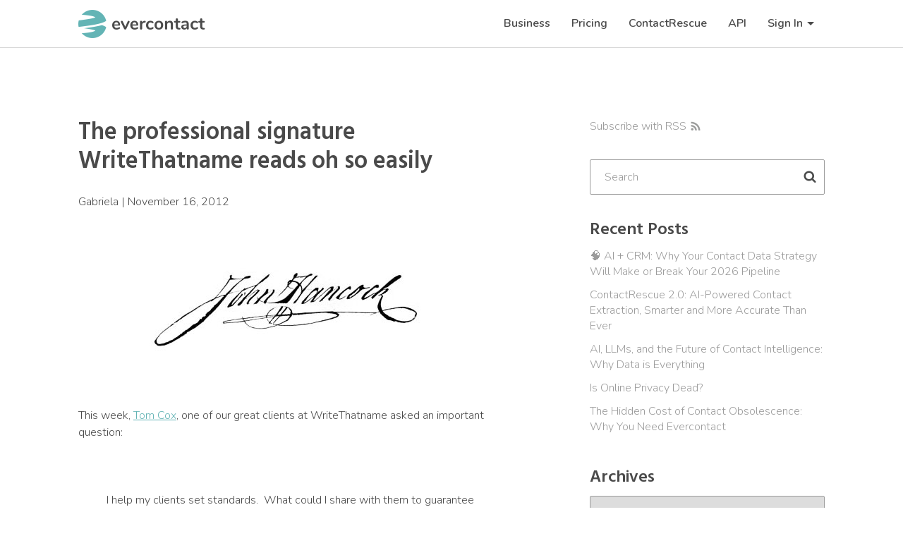

--- FILE ---
content_type: text/html; charset=UTF-8
request_url: https://blog.evercontact.com/how-to-write-a-perfect-professional-signature/
body_size: 12076
content:
<!doctype html>
<html lang="en">

<head>
  <meta charset="utf-8">
  <meta name="viewport" content="width=device-width, initial-scale=1.0">
  <title>
    Blog | evercontact  </title>
  <link rel="stylesheet" href="https://fonts.googleapis.com/css?family=Hind:500,600|Nunito:300,400,600,700">
  <link rel="stylesheet" href="https://blog.evercontact.com/wp-content/themes/evercontact-blog/style.css?696af919dffc0">
  <link rel="shortcut icon" href="https://blog.evercontact.com/wp-content/themes/evercontact-blog/favicon.png">
  <meta name='robots' content='index, follow, max-image-preview:large, max-snippet:-1, max-video-preview:-1' />

	<!-- This site is optimized with the Yoast SEO plugin v26.7 - https://yoast.com/wordpress/plugins/seo/ -->
	<link rel="canonical" href="https://blog.evercontact.com/how-to-write-a-perfect-professional-signature/" />
	<meta property="og:locale" content="en_US" />
	<meta property="og:type" content="article" />
	<meta property="og:title" content="The professional signature WriteThatname reads oh so easily - Blog | evercontact" />
	<meta property="og:description" content="&nbsp; &nbsp; This week, Tom Cox, one of our great clients at WriteThatname asked an important question: &nbsp; I help my clients set standards.  What could I share with them to guarantee that their staff all had signature blocks that your software would definitely always correctly read? I know your software tries to read everything [&hellip;]" />
	<meta property="og:url" content="https://blog.evercontact.com/how-to-write-a-perfect-professional-signature/" />
	<meta property="og:site_name" content="Blog | evercontact" />
	<meta property="article:published_time" content="2012-11-16T13:40:10+00:00" />
	<meta name="author" content="Gabriela" />
	<meta name="twitter:card" content="summary_large_image" />
	<meta name="twitter:label1" content="Written by" />
	<meta name="twitter:data1" content="Gabriela" />
	<meta name="twitter:label2" content="Est. reading time" />
	<meta name="twitter:data2" content="3 minutes" />
	<script type="application/ld+json" class="yoast-schema-graph">{"@context":"https://schema.org","@graph":[{"@type":"Article","@id":"https://blog.evercontact.com/how-to-write-a-perfect-professional-signature/#article","isPartOf":{"@id":"https://blog.evercontact.com/how-to-write-a-perfect-professional-signature/"},"author":{"name":"Gabriela","@id":"https://blog.evercontact.com/#/schema/person/7864d0593e772ca404549fe56a02aa7a"},"headline":"The professional signature WriteThatname reads oh so easily","datePublished":"2012-11-16T13:40:10+00:00","mainEntityOfPage":{"@id":"https://blog.evercontact.com/how-to-write-a-perfect-professional-signature/"},"wordCount":700,"image":{"@id":"https://blog.evercontact.com/how-to-write-a-perfect-professional-signature/#primaryimage"},"thumbnailUrl":"","keywords":["address book","email","How-to","kwaga","signature","writethatname"],"articleSection":["Contact Management","Evercontact tips n' more"],"inLanguage":"en-US"},{"@type":"WebPage","@id":"https://blog.evercontact.com/how-to-write-a-perfect-professional-signature/","url":"https://blog.evercontact.com/how-to-write-a-perfect-professional-signature/","name":"The professional signature WriteThatname reads oh so easily - Blog | evercontact","isPartOf":{"@id":"https://blog.evercontact.com/#website"},"primaryImageOfPage":{"@id":"https://blog.evercontact.com/how-to-write-a-perfect-professional-signature/#primaryimage"},"image":{"@id":"https://blog.evercontact.com/how-to-write-a-perfect-professional-signature/#primaryimage"},"thumbnailUrl":"","datePublished":"2012-11-16T13:40:10+00:00","author":{"@id":"https://blog.evercontact.com/#/schema/person/7864d0593e772ca404549fe56a02aa7a"},"breadcrumb":{"@id":"https://blog.evercontact.com/how-to-write-a-perfect-professional-signature/#breadcrumb"},"inLanguage":"en-US","potentialAction":[{"@type":"ReadAction","target":["https://blog.evercontact.com/how-to-write-a-perfect-professional-signature/"]}]},{"@type":"ImageObject","inLanguage":"en-US","@id":"https://blog.evercontact.com/how-to-write-a-perfect-professional-signature/#primaryimage","url":"","contentUrl":""},{"@type":"BreadcrumbList","@id":"https://blog.evercontact.com/how-to-write-a-perfect-professional-signature/#breadcrumb","itemListElement":[{"@type":"ListItem","position":1,"name":"Home","item":"https://blog.evercontact.com/"},{"@type":"ListItem","position":2,"name":"The professional signature WriteThatname reads oh so easily"}]},{"@type":"WebSite","@id":"https://blog.evercontact.com/#website","url":"https://blog.evercontact.com/","name":"Blog | evercontact","description":"Evercontact scans your emails for the latest info and automatically keeps you up-to-date.","potentialAction":[{"@type":"SearchAction","target":{"@type":"EntryPoint","urlTemplate":"https://blog.evercontact.com/?s={search_term_string}"},"query-input":{"@type":"PropertyValueSpecification","valueRequired":true,"valueName":"search_term_string"}}],"inLanguage":"en-US"},{"@type":"Person","@id":"https://blog.evercontact.com/#/schema/person/7864d0593e772ca404549fe56a02aa7a","name":"Gabriela","image":{"@type":"ImageObject","inLanguage":"en-US","@id":"https://blog.evercontact.com/#/schema/person/image/","url":"https://secure.gravatar.com/avatar/9fe1c2cfeb46c85be89d3c86b7dc0f3fe93f59fd567a823591260256905c76f3?s=96&d=mm&r=g","contentUrl":"https://secure.gravatar.com/avatar/9fe1c2cfeb46c85be89d3c86b7dc0f3fe93f59fd567a823591260256905c76f3?s=96&d=mm&r=g","caption":"Gabriela"},"url":"https://blog.evercontact.com/author/gabriela/"}]}</script>
	<!-- / Yoast SEO plugin. -->


<link rel='dns-prefetch' href='//ajax.googleapis.com' />
<link rel='dns-prefetch' href='//checkout.stripe.com' />
<link rel='dns-prefetch' href='//s3.amazonaws.com' />
<link rel='dns-prefetch' href='//www.evercontact.com' />
<link rel='dns-prefetch' href='//evercontact.com' />
<link rel="alternate" type="application/rss+xml" title="Blog | evercontact &raquo; The professional signature WriteThatname reads oh so easily Comments Feed" href="https://blog.evercontact.com/how-to-write-a-perfect-professional-signature/feed/" />
<link rel="alternate" title="oEmbed (JSON)" type="application/json+oembed" href="https://blog.evercontact.com/wp-json/oembed/1.0/embed?url=https%3A%2F%2Fblog.evercontact.com%2Fhow-to-write-a-perfect-professional-signature%2F" />
<link rel="alternate" title="oEmbed (XML)" type="text/xml+oembed" href="https://blog.evercontact.com/wp-json/oembed/1.0/embed?url=https%3A%2F%2Fblog.evercontact.com%2Fhow-to-write-a-perfect-professional-signature%2F&#038;format=xml" />
<style id='wp-img-auto-sizes-contain-inline-css' type='text/css'>
img:is([sizes=auto i],[sizes^="auto," i]){contain-intrinsic-size:3000px 1500px}
/*# sourceURL=wp-img-auto-sizes-contain-inline-css */
</style>
<style id='wp-emoji-styles-inline-css' type='text/css'>

	img.wp-smiley, img.emoji {
		display: inline !important;
		border: none !important;
		box-shadow: none !important;
		height: 1em !important;
		width: 1em !important;
		margin: 0 0.07em !important;
		vertical-align: -0.1em !important;
		background: none !important;
		padding: 0 !important;
	}
/*# sourceURL=wp-emoji-styles-inline-css */
</style>
<style id='wp-block-library-inline-css' type='text/css'>
:root{--wp-block-synced-color:#7a00df;--wp-block-synced-color--rgb:122,0,223;--wp-bound-block-color:var(--wp-block-synced-color);--wp-editor-canvas-background:#ddd;--wp-admin-theme-color:#007cba;--wp-admin-theme-color--rgb:0,124,186;--wp-admin-theme-color-darker-10:#006ba1;--wp-admin-theme-color-darker-10--rgb:0,107,160.5;--wp-admin-theme-color-darker-20:#005a87;--wp-admin-theme-color-darker-20--rgb:0,90,135;--wp-admin-border-width-focus:2px}@media (min-resolution:192dpi){:root{--wp-admin-border-width-focus:1.5px}}.wp-element-button{cursor:pointer}:root .has-very-light-gray-background-color{background-color:#eee}:root .has-very-dark-gray-background-color{background-color:#313131}:root .has-very-light-gray-color{color:#eee}:root .has-very-dark-gray-color{color:#313131}:root .has-vivid-green-cyan-to-vivid-cyan-blue-gradient-background{background:linear-gradient(135deg,#00d084,#0693e3)}:root .has-purple-crush-gradient-background{background:linear-gradient(135deg,#34e2e4,#4721fb 50%,#ab1dfe)}:root .has-hazy-dawn-gradient-background{background:linear-gradient(135deg,#faaca8,#dad0ec)}:root .has-subdued-olive-gradient-background{background:linear-gradient(135deg,#fafae1,#67a671)}:root .has-atomic-cream-gradient-background{background:linear-gradient(135deg,#fdd79a,#004a59)}:root .has-nightshade-gradient-background{background:linear-gradient(135deg,#330968,#31cdcf)}:root .has-midnight-gradient-background{background:linear-gradient(135deg,#020381,#2874fc)}:root{--wp--preset--font-size--normal:16px;--wp--preset--font-size--huge:42px}.has-regular-font-size{font-size:1em}.has-larger-font-size{font-size:2.625em}.has-normal-font-size{font-size:var(--wp--preset--font-size--normal)}.has-huge-font-size{font-size:var(--wp--preset--font-size--huge)}.has-text-align-center{text-align:center}.has-text-align-left{text-align:left}.has-text-align-right{text-align:right}.has-fit-text{white-space:nowrap!important}#end-resizable-editor-section{display:none}.aligncenter{clear:both}.items-justified-left{justify-content:flex-start}.items-justified-center{justify-content:center}.items-justified-right{justify-content:flex-end}.items-justified-space-between{justify-content:space-between}.screen-reader-text{border:0;clip-path:inset(50%);height:1px;margin:-1px;overflow:hidden;padding:0;position:absolute;width:1px;word-wrap:normal!important}.screen-reader-text:focus{background-color:#ddd;clip-path:none;color:#444;display:block;font-size:1em;height:auto;left:5px;line-height:normal;padding:15px 23px 14px;text-decoration:none;top:5px;width:auto;z-index:100000}html :where(.has-border-color){border-style:solid}html :where([style*=border-top-color]){border-top-style:solid}html :where([style*=border-right-color]){border-right-style:solid}html :where([style*=border-bottom-color]){border-bottom-style:solid}html :where([style*=border-left-color]){border-left-style:solid}html :where([style*=border-width]){border-style:solid}html :where([style*=border-top-width]){border-top-style:solid}html :where([style*=border-right-width]){border-right-style:solid}html :where([style*=border-bottom-width]){border-bottom-style:solid}html :where([style*=border-left-width]){border-left-style:solid}html :where(img[class*=wp-image-]){height:auto;max-width:100%}:where(figure){margin:0 0 1em}html :where(.is-position-sticky){--wp-admin--admin-bar--position-offset:var(--wp-admin--admin-bar--height,0px)}@media screen and (max-width:600px){html :where(.is-position-sticky){--wp-admin--admin-bar--position-offset:0px}}

/*# sourceURL=wp-block-library-inline-css */
</style><style id='global-styles-inline-css' type='text/css'>
:root{--wp--preset--aspect-ratio--square: 1;--wp--preset--aspect-ratio--4-3: 4/3;--wp--preset--aspect-ratio--3-4: 3/4;--wp--preset--aspect-ratio--3-2: 3/2;--wp--preset--aspect-ratio--2-3: 2/3;--wp--preset--aspect-ratio--16-9: 16/9;--wp--preset--aspect-ratio--9-16: 9/16;--wp--preset--color--black: #000000;--wp--preset--color--cyan-bluish-gray: #abb8c3;--wp--preset--color--white: #ffffff;--wp--preset--color--pale-pink: #f78da7;--wp--preset--color--vivid-red: #cf2e2e;--wp--preset--color--luminous-vivid-orange: #ff6900;--wp--preset--color--luminous-vivid-amber: #fcb900;--wp--preset--color--light-green-cyan: #7bdcb5;--wp--preset--color--vivid-green-cyan: #00d084;--wp--preset--color--pale-cyan-blue: #8ed1fc;--wp--preset--color--vivid-cyan-blue: #0693e3;--wp--preset--color--vivid-purple: #9b51e0;--wp--preset--gradient--vivid-cyan-blue-to-vivid-purple: linear-gradient(135deg,rgb(6,147,227) 0%,rgb(155,81,224) 100%);--wp--preset--gradient--light-green-cyan-to-vivid-green-cyan: linear-gradient(135deg,rgb(122,220,180) 0%,rgb(0,208,130) 100%);--wp--preset--gradient--luminous-vivid-amber-to-luminous-vivid-orange: linear-gradient(135deg,rgb(252,185,0) 0%,rgb(255,105,0) 100%);--wp--preset--gradient--luminous-vivid-orange-to-vivid-red: linear-gradient(135deg,rgb(255,105,0) 0%,rgb(207,46,46) 100%);--wp--preset--gradient--very-light-gray-to-cyan-bluish-gray: linear-gradient(135deg,rgb(238,238,238) 0%,rgb(169,184,195) 100%);--wp--preset--gradient--cool-to-warm-spectrum: linear-gradient(135deg,rgb(74,234,220) 0%,rgb(151,120,209) 20%,rgb(207,42,186) 40%,rgb(238,44,130) 60%,rgb(251,105,98) 80%,rgb(254,248,76) 100%);--wp--preset--gradient--blush-light-purple: linear-gradient(135deg,rgb(255,206,236) 0%,rgb(152,150,240) 100%);--wp--preset--gradient--blush-bordeaux: linear-gradient(135deg,rgb(254,205,165) 0%,rgb(254,45,45) 50%,rgb(107,0,62) 100%);--wp--preset--gradient--luminous-dusk: linear-gradient(135deg,rgb(255,203,112) 0%,rgb(199,81,192) 50%,rgb(65,88,208) 100%);--wp--preset--gradient--pale-ocean: linear-gradient(135deg,rgb(255,245,203) 0%,rgb(182,227,212) 50%,rgb(51,167,181) 100%);--wp--preset--gradient--electric-grass: linear-gradient(135deg,rgb(202,248,128) 0%,rgb(113,206,126) 100%);--wp--preset--gradient--midnight: linear-gradient(135deg,rgb(2,3,129) 0%,rgb(40,116,252) 100%);--wp--preset--font-size--small: 13px;--wp--preset--font-size--medium: 20px;--wp--preset--font-size--large: 36px;--wp--preset--font-size--x-large: 42px;--wp--preset--spacing--20: 0.44rem;--wp--preset--spacing--30: 0.67rem;--wp--preset--spacing--40: 1rem;--wp--preset--spacing--50: 1.5rem;--wp--preset--spacing--60: 2.25rem;--wp--preset--spacing--70: 3.38rem;--wp--preset--spacing--80: 5.06rem;--wp--preset--shadow--natural: 6px 6px 9px rgba(0, 0, 0, 0.2);--wp--preset--shadow--deep: 12px 12px 50px rgba(0, 0, 0, 0.4);--wp--preset--shadow--sharp: 6px 6px 0px rgba(0, 0, 0, 0.2);--wp--preset--shadow--outlined: 6px 6px 0px -3px rgb(255, 255, 255), 6px 6px rgb(0, 0, 0);--wp--preset--shadow--crisp: 6px 6px 0px rgb(0, 0, 0);}:where(.is-layout-flex){gap: 0.5em;}:where(.is-layout-grid){gap: 0.5em;}body .is-layout-flex{display: flex;}.is-layout-flex{flex-wrap: wrap;align-items: center;}.is-layout-flex > :is(*, div){margin: 0;}body .is-layout-grid{display: grid;}.is-layout-grid > :is(*, div){margin: 0;}:where(.wp-block-columns.is-layout-flex){gap: 2em;}:where(.wp-block-columns.is-layout-grid){gap: 2em;}:where(.wp-block-post-template.is-layout-flex){gap: 1.25em;}:where(.wp-block-post-template.is-layout-grid){gap: 1.25em;}.has-black-color{color: var(--wp--preset--color--black) !important;}.has-cyan-bluish-gray-color{color: var(--wp--preset--color--cyan-bluish-gray) !important;}.has-white-color{color: var(--wp--preset--color--white) !important;}.has-pale-pink-color{color: var(--wp--preset--color--pale-pink) !important;}.has-vivid-red-color{color: var(--wp--preset--color--vivid-red) !important;}.has-luminous-vivid-orange-color{color: var(--wp--preset--color--luminous-vivid-orange) !important;}.has-luminous-vivid-amber-color{color: var(--wp--preset--color--luminous-vivid-amber) !important;}.has-light-green-cyan-color{color: var(--wp--preset--color--light-green-cyan) !important;}.has-vivid-green-cyan-color{color: var(--wp--preset--color--vivid-green-cyan) !important;}.has-pale-cyan-blue-color{color: var(--wp--preset--color--pale-cyan-blue) !important;}.has-vivid-cyan-blue-color{color: var(--wp--preset--color--vivid-cyan-blue) !important;}.has-vivid-purple-color{color: var(--wp--preset--color--vivid-purple) !important;}.has-black-background-color{background-color: var(--wp--preset--color--black) !important;}.has-cyan-bluish-gray-background-color{background-color: var(--wp--preset--color--cyan-bluish-gray) !important;}.has-white-background-color{background-color: var(--wp--preset--color--white) !important;}.has-pale-pink-background-color{background-color: var(--wp--preset--color--pale-pink) !important;}.has-vivid-red-background-color{background-color: var(--wp--preset--color--vivid-red) !important;}.has-luminous-vivid-orange-background-color{background-color: var(--wp--preset--color--luminous-vivid-orange) !important;}.has-luminous-vivid-amber-background-color{background-color: var(--wp--preset--color--luminous-vivid-amber) !important;}.has-light-green-cyan-background-color{background-color: var(--wp--preset--color--light-green-cyan) !important;}.has-vivid-green-cyan-background-color{background-color: var(--wp--preset--color--vivid-green-cyan) !important;}.has-pale-cyan-blue-background-color{background-color: var(--wp--preset--color--pale-cyan-blue) !important;}.has-vivid-cyan-blue-background-color{background-color: var(--wp--preset--color--vivid-cyan-blue) !important;}.has-vivid-purple-background-color{background-color: var(--wp--preset--color--vivid-purple) !important;}.has-black-border-color{border-color: var(--wp--preset--color--black) !important;}.has-cyan-bluish-gray-border-color{border-color: var(--wp--preset--color--cyan-bluish-gray) !important;}.has-white-border-color{border-color: var(--wp--preset--color--white) !important;}.has-pale-pink-border-color{border-color: var(--wp--preset--color--pale-pink) !important;}.has-vivid-red-border-color{border-color: var(--wp--preset--color--vivid-red) !important;}.has-luminous-vivid-orange-border-color{border-color: var(--wp--preset--color--luminous-vivid-orange) !important;}.has-luminous-vivid-amber-border-color{border-color: var(--wp--preset--color--luminous-vivid-amber) !important;}.has-light-green-cyan-border-color{border-color: var(--wp--preset--color--light-green-cyan) !important;}.has-vivid-green-cyan-border-color{border-color: var(--wp--preset--color--vivid-green-cyan) !important;}.has-pale-cyan-blue-border-color{border-color: var(--wp--preset--color--pale-cyan-blue) !important;}.has-vivid-cyan-blue-border-color{border-color: var(--wp--preset--color--vivid-cyan-blue) !important;}.has-vivid-purple-border-color{border-color: var(--wp--preset--color--vivid-purple) !important;}.has-vivid-cyan-blue-to-vivid-purple-gradient-background{background: var(--wp--preset--gradient--vivid-cyan-blue-to-vivid-purple) !important;}.has-light-green-cyan-to-vivid-green-cyan-gradient-background{background: var(--wp--preset--gradient--light-green-cyan-to-vivid-green-cyan) !important;}.has-luminous-vivid-amber-to-luminous-vivid-orange-gradient-background{background: var(--wp--preset--gradient--luminous-vivid-amber-to-luminous-vivid-orange) !important;}.has-luminous-vivid-orange-to-vivid-red-gradient-background{background: var(--wp--preset--gradient--luminous-vivid-orange-to-vivid-red) !important;}.has-very-light-gray-to-cyan-bluish-gray-gradient-background{background: var(--wp--preset--gradient--very-light-gray-to-cyan-bluish-gray) !important;}.has-cool-to-warm-spectrum-gradient-background{background: var(--wp--preset--gradient--cool-to-warm-spectrum) !important;}.has-blush-light-purple-gradient-background{background: var(--wp--preset--gradient--blush-light-purple) !important;}.has-blush-bordeaux-gradient-background{background: var(--wp--preset--gradient--blush-bordeaux) !important;}.has-luminous-dusk-gradient-background{background: var(--wp--preset--gradient--luminous-dusk) !important;}.has-pale-ocean-gradient-background{background: var(--wp--preset--gradient--pale-ocean) !important;}.has-electric-grass-gradient-background{background: var(--wp--preset--gradient--electric-grass) !important;}.has-midnight-gradient-background{background: var(--wp--preset--gradient--midnight) !important;}.has-small-font-size{font-size: var(--wp--preset--font-size--small) !important;}.has-medium-font-size{font-size: var(--wp--preset--font-size--medium) !important;}.has-large-font-size{font-size: var(--wp--preset--font-size--large) !important;}.has-x-large-font-size{font-size: var(--wp--preset--font-size--x-large) !important;}
/*# sourceURL=global-styles-inline-css */
</style>

<style id='classic-theme-styles-inline-css' type='text/css'>
/*! This file is auto-generated */
.wp-block-button__link{color:#fff;background-color:#32373c;border-radius:9999px;box-shadow:none;text-decoration:none;padding:calc(.667em + 2px) calc(1.333em + 2px);font-size:1.125em}.wp-block-file__button{background:#32373c;color:#fff;text-decoration:none}
/*# sourceURL=/wp-includes/css/classic-themes.min.css */
</style>
<link rel="https://api.w.org/" href="https://blog.evercontact.com/wp-json/" /><link rel="alternate" title="JSON" type="application/json" href="https://blog.evercontact.com/wp-json/wp/v2/posts/1051" /><link rel="EditURI" type="application/rsd+xml" title="RSD" href="https://blog.evercontact.com/xmlrpc.php?rsd" />
<meta name="generator" content="WordPress 6.9" />
<link rel='shortlink' href='https://blog.evercontact.com/?p=1051' />
<style type="text/css">.recentcomments a{display:inline !important;padding:0 !important;margin:0 !important;}</style><link rel="icon" href="https://blog.evercontact.com/wp-content/uploads/2017/12/cropped-favicon-32x32.png" sizes="32x32" />
<link rel="icon" href="https://blog.evercontact.com/wp-content/uploads/2017/12/cropped-favicon-192x192.png" sizes="192x192" />
<link rel="apple-touch-icon" href="https://blog.evercontact.com/wp-content/uploads/2017/12/cropped-favicon-180x180.png" />
<meta name="msapplication-TileImage" content="https://blog.evercontact.com/wp-content/uploads/2017/12/cropped-favicon-270x270.png" />
</head>

<body class="wp-singular post-template-default single single-post postid-1051 single-format-standard wp-theme-evercontact-blog wp-single">
    <header class="site">
    <div class="overlay">
      <div class="wrap-links">
        <ul>
          <li><a href="https://evercontact.com/business">Business</a></li><li><a href="https://evercontact.com/pricing">Pricing</a></li><li><a target="_blank" href="https://contactrescue.com/">ContactRescue</a></li><li><a href="https://evercontact.com/developers">API</a></li><li class="account"><button><span class="account-label"></span> <span class="triangle-down"></span></button><ul class="drop"></ul></li>        </ul>
      </div>
    </div>
    <div class="row">
      <a class="evercontact" href="https://evercontact.com/"></a>
      <button class="menu">
        <span></span>
      </button>
      <ul>
        <li><a href="https://evercontact.com/business">Business</a></li><li><a href="https://evercontact.com/pricing">Pricing</a></li><li><a target="_blank" href="https://contactrescue.com/">ContactRescue</a></li><li><a href="https://evercontact.com/developers">API</a></li><li class="account"><button><span class="account-label"></span> <span class="triangle-down"></span></button><ul class="drop"></ul></li>      </ul>
    </div>
  </header>
<div class="row">
  <div class="col-xs-12 col-md-8 col-lg-7">
          <ul class="blog-content">
                  <li class="blog">
                            <h1>
                  The professional signature WriteThatname reads oh so easily                </h1>
                          </h2>
            <ul class="blog-meta">
              <li>
                Gabriela              </li>
              <li>
                November 16, 2012              </li>
                          </ul>
                          <div class="content">
                <p>&nbsp;</p>
<p><a href="https://blog.evercontact.com/how-to-write-a-perfect-professional-signature/signature-2/" rel="attachment wp-att-1091"><img fetchpriority="high" decoding="async" class="aligncenter size-full wp-image-1091" title="signature" src="https://blog.evercontact.com/wp-content/uploads/2012/11/signature.jpg" alt="" width="530" height="135" /></a></p>
<p>&nbsp;</p>
<p>This week, <a href="http://www.tomonleadership.com/" target="_blank">Tom Cox</a>, one of our great clients at WriteThatname asked an important question:</p>
<p>&nbsp;</p>
<blockquote><p>I help my clients set standards.  What could I share with them to guarantee that their staff all had signature blocks that your software would definitely always correctly read?</p>
<p>I know your software tries to read everything that&#8217;s out there.  I want you to briefly travel in the opposite direction and tell me and other humans &#8220;here is a perfect signature block that our software will definitely (almost) always get right&#8221; &#8212; because right now we&#8217;re all making this stuff up as we go, and there&#8217;s no need to re-invent this stuff, and I don&#8217;t want people creating some new standard that makes it LESS likely that my wonderful WriteThat.Name subscription will correctly capture their info.</p></blockquote>
<p>As our system analyzes millions of signatures every month, we have a few WriteThatname specific tips for you, as do we have a few general points-of-view and we&#8217;d be glad to hear what you think.<br />
&nbsp;<br />
&nbsp;</p>
<h2><span style="color: #008000;">DO</span></h2>
<p>&nbsp;</p>
<div>1) Include your <strong>Name</strong>, <strong>Post</strong>, <strong>Company Name</strong>, <strong>Telephone Number</strong>, and actually, we don&#8217;t think it&#8217;s a bad idea to add your <strong>email</strong> as well as some email clients won&#8217;t always include this in the header information, so having it there can come in handy for some of your contacts.</div>
<div></div>
<p>&nbsp;</p>
<div>2) If you&#8217;re dealing with an international crowd, do provide an <strong>international prefix</strong> to your phone numbers&#8212; actually WriteThatname internationalizes most phone numbers that it analyzes and adds to your address book, thanks to a few smart algorithms, but not everyone in the world has discovered our secret sauce yet 😉</div>
<p>&nbsp;</p>
<div></div>
<div>3) For WriteThatname purposes it&#8217;s best to use the order <strong><em>&#8220;your position&#8221; at &#8220;company name&#8221;</em></strong>.  We can work around if it&#8217;s the other way around, but not every time, especially if the company post is a bit &#8220;exotic&#8221; (aka <em>Sales Hustler, Visual Clearance Engineer, Top Dog</em> etc).  This is an important point for anyone with <strong>CRM connections</strong> as otherwise, the updates will not go into the right categories in HighRise or Salesforce.</div>
<p>&nbsp;</p>
<div>4) Separate your signature from the body with the accepted form &#8220;- -&#8220;:</div>
<p>&nbsp;</p>
<div><em>Body</em></div>
<p>&#8211; &#8211;</p>
<div><em>Signature</em></div>
<p>&nbsp;</p>
<div>5) Individual elements should be separated by a | or by writing each element line by line.  Both of these are fine:</div>
<p>&nbsp;</p>
<div><a href="https://blog.evercontact.com/how-to-write-a-perfect-professional-signature/signature/" rel="attachment wp-att-1088"><img decoding="async" class="aligncenter size-full wp-image-1088" title="signature" src="https://blog.evercontact.com/wp-content/uploads/2012/11/signature.png" alt="" width="439" height="228" /></a></div>
<div>6) If you&#8217;re active on <strong>social media</strong>, you can include your account links in your signature, or go even a step further and set up <strong><a href="http://www.wisestamp.com/" target="_blank">WiseStamp</a></strong> &#8211; with which we are compliant &#8211; and include your latest updates from those various networks.</div>
<p>&nbsp;</p>
<div>7) Adding an image, tag lines and other exotic content which can be good for &#8220;branding&#8221; has little impact on WriteThatname and is most often not added to an address book as it rarely fits into a &#8220;detail category&#8221;.  Best to keep it &#8220;separated&#8221; from other information in the way described in point 4.</div>
<p>&nbsp;<br />
&nbsp;</p>
<h1><span style="color: #ff0000;">DON&#8217;T</span></h1>
<p>&nbsp;</p>
<div>1) <strong>NEVER, ever, ever&#8230; ever, ever ever use a sole image</strong> with all of your information.  WriteThatname can&#8217;t read it, nor can gmail index it.  Your contacts that don&#8217;t have WriteThatname can&#8217;t copy and paste it&#8230; it&#8217;s just bad news!  Feel free to add an image in addition to your contact details text.  If done well it can be nice branding, though it does force all of your contacts to &#8220;accept images&#8221; from you which might be a negative premium in some cases&#8230; also remember they&#8217;re going to see it every single time they receive an email from you, so do make sure it looks professional.</div>
<p>&nbsp;</p>
<div>2) <strong>Legal mentions</strong> at the bottom in most cases are useless, and in many countries completely devoid of any weight.  We suggest you only use them if required, and these two articles explain a bit more why: <a href="http://www.out-law.com/page-5536" target="_blank">here</a> and <a href=" http://techland.time.com/2011/04/13/surprise-e-mail-signature-disclaimers-are-legally-meaningless/" target="_blank">here</a>.</div>
<p>&nbsp;</p>
<div>3) Probably best to avoid &#8220;<strong>columns</strong>&#8221; and any kind of &#8220;ascii art&#8221;.  The human eye can read it fine, but computers simply don&#8217;t get it when they go from left to right.  🙁</div>
<p>&nbsp;</p>
<div>4) If your social media accounts or personal website don&#8217;t &#8220;blend&#8221; well with your company&#8217;s branding, probably best not to include them.</div>
<p>&nbsp;<br />
&nbsp;</p>
<div>
<h1 style="text-align: right;">That&#8217;s our 2 cents.  What would you add?</h1>
</div>
              </div>
              <aside class="single-promo">
                <h1>Evercontact</h1>
                <p>Detects signatures in your incoming email and <a target="_blank" href="http://www.evercontact.com">auto updates your address book</a> or your <a target="_blank" href="https://www.evercontact.com/pricing">CRM (Salesforce, HighRise, Zoho)</a>.</p>
                <form method="POST" action="https://evercontact.com/starttrial/">
                  <input type="email" name="mail" id="mail" placeholder="enter your email">
                  <input type="submit" class="rounded-btn bg-teal" value="Get Started">
                </form>
                <div class="noPasswordOutlook">
                  <p>We cannot sign you in because you have not yet assigned a password for this account.</p>
                  <p>Please open Outlook, click to personal page to assign a password and then return to Evercontact.com to sign in.</p>
                </div>
              </aside>
                                    </li>
              </ul>
      </div>
  <div class="sidebar col-xs-12 col-md-4 col-lg-5">
  <ul>
    <li>
      <a class="subscribe-rss" href="https://blog.evercontact.com/feed/">
        Subscribe with RSS <i class="fa fa-rss"></i>
      </a>
    </li>
    <li>
      <form role="search" method="get" action="https://blog.evercontact.com/">
        <input type="search" name="s" placeholder="Search">
        <input type="submit" value="">
      </form>
    </li>
    <li>
      <h2>Recent Posts</h2>
    	<ul class="recent-posts">
        	<li><a href='https://blog.evercontact.com/%f0%9f%a7%a0-ai-crm-why-your-contact-data-strategy-will-make-or-break-your-2026-pipeline/'>🧠 AI + CRM: Why Your Contact Data Strategy Will Make or Break Your 2026 Pipeline</a></li>
	<li><a href='https://blog.evercontact.com/contactrescue-2-0_ai/'>ContactRescue 2.0: AI-Powered Contact Extraction, Smarter and More Accurate Than Ever</a></li>
	<li><a href='https://blog.evercontact.com/ai-llms-and-the-future-of-contact-intelligence-why-data-is-everything/'>AI, LLMs, and the Future of Contact Intelligence: Why Data is Everything</a></li>
	<li><a href='https://blog.evercontact.com/is-online-privacy-dead/'>Is Online Privacy Dead?</a></li>
	<li><a href='https://blog.evercontact.com/the-hidden-cost-of-contact-obsolescence-why-you-need-evercontact/'>The Hidden Cost of Contact Obsolescence: Why You Need Evercontact</a></li>
    	</ul>
    </li>
    <li>
      <h2>Archives</h2>
      <select class="archive">
        	<option value='https://blog.evercontact.com/2025/11/'> November 2025 </option>
	<option value='https://blog.evercontact.com/2025/09/'> September 2025 </option>
	<option value='https://blog.evercontact.com/2025/06/'> June 2025 </option>
	<option value='https://blog.evercontact.com/2025/04/'> April 2025 </option>
	<option value='https://blog.evercontact.com/2025/02/'> February 2025 </option>
	<option value='https://blog.evercontact.com/2024/12/'> December 2024 </option>
	<option value='https://blog.evercontact.com/2024/10/'> October 2024 </option>
	<option value='https://blog.evercontact.com/2024/09/'> September 2024 </option>
	<option value='https://blog.evercontact.com/2024/08/'> August 2024 </option>
	<option value='https://blog.evercontact.com/2024/07/'> July 2024 </option>
	<option value='https://blog.evercontact.com/2024/05/'> May 2024 </option>
	<option value='https://blog.evercontact.com/2024/04/'> April 2024 </option>
	<option value='https://blog.evercontact.com/2024/03/'> March 2024 </option>
	<option value='https://blog.evercontact.com/2024/01/'> January 2024 </option>
	<option value='https://blog.evercontact.com/2023/12/'> December 2023 </option>
	<option value='https://blog.evercontact.com/2023/11/'> November 2023 </option>
	<option value='https://blog.evercontact.com/2023/10/'> October 2023 </option>
	<option value='https://blog.evercontact.com/2023/09/'> September 2023 </option>
	<option value='https://blog.evercontact.com/2023/08/'> August 2023 </option>
	<option value='https://blog.evercontact.com/2023/05/'> May 2023 </option>
	<option value='https://blog.evercontact.com/2023/03/'> March 2023 </option>
	<option value='https://blog.evercontact.com/2023/02/'> February 2023 </option>
	<option value='https://blog.evercontact.com/2023/01/'> January 2023 </option>
	<option value='https://blog.evercontact.com/2022/12/'> December 2022 </option>
	<option value='https://blog.evercontact.com/2021/07/'> July 2021 </option>
	<option value='https://blog.evercontact.com/2021/06/'> June 2021 </option>
	<option value='https://blog.evercontact.com/2021/05/'> May 2021 </option>
	<option value='https://blog.evercontact.com/2021/04/'> April 2021 </option>
	<option value='https://blog.evercontact.com/2021/03/'> March 2021 </option>
	<option value='https://blog.evercontact.com/2019/12/'> December 2019 </option>
	<option value='https://blog.evercontact.com/2019/08/'> August 2019 </option>
	<option value='https://blog.evercontact.com/2019/04/'> April 2019 </option>
	<option value='https://blog.evercontact.com/2019/03/'> March 2019 </option>
	<option value='https://blog.evercontact.com/2019/02/'> February 2019 </option>
	<option value='https://blog.evercontact.com/2019/01/'> January 2019 </option>
	<option value='https://blog.evercontact.com/2018/12/'> December 2018 </option>
	<option value='https://blog.evercontact.com/2018/11/'> November 2018 </option>
	<option value='https://blog.evercontact.com/2018/10/'> October 2018 </option>
	<option value='https://blog.evercontact.com/2018/09/'> September 2018 </option>
	<option value='https://blog.evercontact.com/2018/08/'> August 2018 </option>
	<option value='https://blog.evercontact.com/2018/07/'> July 2018 </option>
	<option value='https://blog.evercontact.com/2018/06/'> June 2018 </option>
	<option value='https://blog.evercontact.com/2018/05/'> May 2018 </option>
	<option value='https://blog.evercontact.com/2018/04/'> April 2018 </option>
	<option value='https://blog.evercontact.com/2018/03/'> March 2018 </option>
	<option value='https://blog.evercontact.com/2018/01/'> January 2018 </option>
	<option value='https://blog.evercontact.com/2017/12/'> December 2017 </option>
	<option value='https://blog.evercontact.com/2017/11/'> November 2017 </option>
	<option value='https://blog.evercontact.com/2017/10/'> October 2017 </option>
	<option value='https://blog.evercontact.com/2017/09/'> September 2017 </option>
	<option value='https://blog.evercontact.com/2017/08/'> August 2017 </option>
	<option value='https://blog.evercontact.com/2017/06/'> June 2017 </option>
	<option value='https://blog.evercontact.com/2017/05/'> May 2017 </option>
	<option value='https://blog.evercontact.com/2017/04/'> April 2017 </option>
	<option value='https://blog.evercontact.com/2017/02/'> February 2017 </option>
	<option value='https://blog.evercontact.com/2016/11/'> November 2016 </option>
	<option value='https://blog.evercontact.com/2016/08/'> August 2016 </option>
	<option value='https://blog.evercontact.com/2016/07/'> July 2016 </option>
	<option value='https://blog.evercontact.com/2016/06/'> June 2016 </option>
	<option value='https://blog.evercontact.com/2016/05/'> May 2016 </option>
	<option value='https://blog.evercontact.com/2016/04/'> April 2016 </option>
	<option value='https://blog.evercontact.com/2016/03/'> March 2016 </option>
	<option value='https://blog.evercontact.com/2016/02/'> February 2016 </option>
	<option value='https://blog.evercontact.com/2016/01/'> January 2016 </option>
	<option value='https://blog.evercontact.com/2015/12/'> December 2015 </option>
	<option value='https://blog.evercontact.com/2015/11/'> November 2015 </option>
	<option value='https://blog.evercontact.com/2015/10/'> October 2015 </option>
	<option value='https://blog.evercontact.com/2015/09/'> September 2015 </option>
	<option value='https://blog.evercontact.com/2015/07/'> July 2015 </option>
	<option value='https://blog.evercontact.com/2015/06/'> June 2015 </option>
	<option value='https://blog.evercontact.com/2015/05/'> May 2015 </option>
	<option value='https://blog.evercontact.com/2015/04/'> April 2015 </option>
	<option value='https://blog.evercontact.com/2015/02/'> February 2015 </option>
	<option value='https://blog.evercontact.com/2014/12/'> December 2014 </option>
	<option value='https://blog.evercontact.com/2014/11/'> November 2014 </option>
	<option value='https://blog.evercontact.com/2014/10/'> October 2014 </option>
	<option value='https://blog.evercontact.com/2014/09/'> September 2014 </option>
	<option value='https://blog.evercontact.com/2014/08/'> August 2014 </option>
	<option value='https://blog.evercontact.com/2014/07/'> July 2014 </option>
	<option value='https://blog.evercontact.com/2014/06/'> June 2014 </option>
	<option value='https://blog.evercontact.com/2014/05/'> May 2014 </option>
	<option value='https://blog.evercontact.com/2014/04/'> April 2014 </option>
	<option value='https://blog.evercontact.com/2014/03/'> March 2014 </option>
	<option value='https://blog.evercontact.com/2014/02/'> February 2014 </option>
	<option value='https://blog.evercontact.com/2014/01/'> January 2014 </option>
	<option value='https://blog.evercontact.com/2013/12/'> December 2013 </option>
	<option value='https://blog.evercontact.com/2013/11/'> November 2013 </option>
	<option value='https://blog.evercontact.com/2013/10/'> October 2013 </option>
	<option value='https://blog.evercontact.com/2013/09/'> September 2013 </option>
	<option value='https://blog.evercontact.com/2013/08/'> August 2013 </option>
	<option value='https://blog.evercontact.com/2013/07/'> July 2013 </option>
	<option value='https://blog.evercontact.com/2013/06/'> June 2013 </option>
	<option value='https://blog.evercontact.com/2013/05/'> May 2013 </option>
	<option value='https://blog.evercontact.com/2013/04/'> April 2013 </option>
	<option value='https://blog.evercontact.com/2013/03/'> March 2013 </option>
	<option value='https://blog.evercontact.com/2013/02/'> February 2013 </option>
	<option value='https://blog.evercontact.com/2013/01/'> January 2013 </option>
	<option value='https://blog.evercontact.com/2012/12/'> December 2012 </option>
	<option value='https://blog.evercontact.com/2012/11/'> November 2012 </option>
	<option value='https://blog.evercontact.com/2012/10/'> October 2012 </option>
	<option value='https://blog.evercontact.com/2012/09/'> September 2012 </option>
	<option value='https://blog.evercontact.com/2012/08/'> August 2012 </option>
	<option value='https://blog.evercontact.com/2012/07/'> July 2012 </option>
	<option value='https://blog.evercontact.com/2012/06/'> June 2012 </option>
	<option value='https://blog.evercontact.com/2012/05/'> May 2012 </option>
	<option value='https://blog.evercontact.com/2012/04/'> April 2012 </option>
	<option value='https://blog.evercontact.com/2012/03/'> March 2012 </option>
	<option value='https://blog.evercontact.com/2012/02/'> February 2012 </option>
	<option value='https://blog.evercontact.com/2012/01/'> January 2012 </option>
	<option value='https://blog.evercontact.com/2011/12/'> December 2011 </option>
	<option value='https://blog.evercontact.com/2011/11/'> November 2011 </option>
	<option value='https://blog.evercontact.com/2011/10/'> October 2011 </option>
      </select>
    </li>
    <li>
      <h2>Categories</h2>
      <ul>
        	<li class="cat-item cat-item-2"><a href="https://blog.evercontact.com/category/case-studies/">Case Studies</a>
</li>
	<li class="cat-item cat-item-3"><a href="https://blog.evercontact.com/category/contact-management-2/">Contact Management</a>
</li>
	<li class="cat-item cat-item-4"><a href="https://blog.evercontact.com/category/writethatupdates/">Evercontact tips n&#039; more</a>
</li>
	<li class="cat-item cat-item-5"><a href="https://blog.evercontact.com/category/in-the-press/">In the Press</a>
</li>
	<li class="cat-item cat-item-6"><a href="https://blog.evercontact.com/category/productivity-tools/">Productivity</a>
</li>
	<li class="cat-item cat-item-7"><a href="https://blog.evercontact.com/category/scoop-it/">Scoop.it</a>
</li>
	<li class="cat-item cat-item-662"><a href="https://blog.evercontact.com/category/security/">Security</a>
</li>
	<li class="cat-item cat-item-8"><a href="https://blog.evercontact.com/category/meet-the-team/">The team</a>
</li>
	<li class="cat-item cat-item-1"><a href="https://blog.evercontact.com/category/uncategorized/">Uncategorized</a>
</li>
      </ul>
    </li>
          <li>
        <div class="blog headline"><h3>Recent Comments</h3></div><ul id="recentcomments"><li class="recentcomments"><span class="comment-author-link">Spook SEO</span> on <a href="https://blog.evercontact.com/how-elitesem-became-new-york-company-of-the-year-seo-tips/#comment-572">How EliteSEM became New York Company of the Year, SEO tips &#038; more!</a></li><li class="recentcomments"><span class="comment-author-link"><a href="http://www.evercontact.com/" class="url" rel="ugc external nofollow">Brad Patterson @ Evercontact</a></span> on <a href="https://blog.evercontact.com/why-were-dropping-freemium-as-a-business-model-value-vs-cost/#comment-597">Why We’re Dropping Freemium as a Business Model: Value vs. Cost</a></li><li class="recentcomments"><span class="comment-author-link">Cory</span> on <a href="https://blog.evercontact.com/why-were-dropping-freemium-as-a-business-model-value-vs-cost/#comment-596">Why We’re Dropping Freemium as a Business Model: Value vs. Cost</a></li><li class="recentcomments"><span class="comment-author-link"><a href="http://www.evercontact.com/" class="url" rel="ugc external nofollow">Brad Patterson @ Evercontact</a></span> on <a href="https://blog.evercontact.com/how-we-increased-our-blog-readership-and-conversion-by-over-200/#comment-609">How we increased our blog readership and conversion by over 200%</a></li><li class="recentcomments"><span class="comment-author-link">Devin</span> on <a href="https://blog.evercontact.com/how-we-increased-our-blog-readership-and-conversion-by-over-200/#comment-608">How we increased our blog readership and conversion by over 200%</a></li></ul><div class="spacer"></div>      </li>
          </ul>
</div></div>
<div class="exit-overlay">
  <div>
    <h1>Save hours and never worry about out-of-date contacts</h1>
    <p>Evercontact magically creates new contacts for you and updates any new info for your existing contacts</p>
    <form class="get-started">
      <input type="email" placeholder="enter your email" />
      <input type="submit" value="Sign up" />
      <div class="alert">
        <div class="alert-invalid">
          <p>Please enter a valid email address.</p>
        </div>
        <div class="alert-no-password-outlook">
          <p>We cannot sign you in because you have not yet assigned a password for this account.</p>
          <p>Please open Outlook, click to personal page to assign a password and then return to Evercontact.com to sign in.</p>
          <p><a href="http://ws.evercontact.com/pulse-backoffice/outlook-jsp/DownloadOutlookAddin.action">Download our Outlook add-in here.</a></p>
        </div>
        <div class="alert-error">
          <p>Sorry, there was an error. Please try again or <a href="https://evercontact.com/contact">contact our team</a>.</p>
        </div>
        <div class="alert-account-required">
          <p>Please sign up or sign in to continue.</p>
        </div>
        <div class="alert-unsupported">
          <p>Sorry, your email address is not currently supported.</p>
        </div>
      </div>
    </form>
    <button class="close" />
  </div>
</div>

  <footer class="site">
    <div class="row">
      <span class="one-more-company">
        <span class="made-in-ny"></span>
        &copy; 2026 One More Company, Inc.
      </span>
      <nav>
        <ul class="local">
          <li>
            <a href="https://evercontact.com/about">About</a>
          </li>
          <li>
            <a href="https://evercontact.com/contact">Contact</a>
          </li>
          <li>
            <a target="_blank" href="http://support.evercontact.com/help_center">Help</a>
          </li>
          <li>
            <a href="https://evercontact.com/terms">Terms</a>
          </li>
          <li>
            <a href="https://evercontact.com/privacy">Privacy</a>
          </li>
          <li>
            <a class="active" href="https://blog.evercontact.com">Blog</a>
          </li>
        </ul>
        <ul class="footer-social">
          <li>
            <a class="facebook" target="_blank" href="https://www.facebook.com/Evercontact1"></a>
          </li>
          <li>
            <a class="twitter" target="_blank" href="https://twitter.com/evercontact"></a>
          </li>
          <li>
            <a class="rss" target="_blank" href="http://blog.evercontact.com/feed/"></a>
          </li>
        </ul>
      </nav>
    </div>
  </footer>
  <script type="speculationrules">
{"prefetch":[{"source":"document","where":{"and":[{"href_matches":"/*"},{"not":{"href_matches":["/wp-*.php","/wp-admin/*","/wp-content/uploads/*","/wp-content/*","/wp-content/plugins/*","/wp-content/themes/evercontact-blog/*","/*\\?(.+)"]}},{"not":{"selector_matches":"a[rel~=\"nofollow\"]"}},{"not":{"selector_matches":".no-prefetch, .no-prefetch a"}}]},"eagerness":"conservative"}]}
</script>
<script type="text/javascript" src="https://ajax.googleapis.com/ajax/libs/jquery/1.11.3/jquery.min.js?ver=1.11.3" id="jquery-js"></script>
<script type="text/javascript" src="https://blog.evercontact.com/wp-content/themes/evercontact-blog/dist/js/bootstrap.min.js?ver=3.3.1" id="bootstrap-js"></script>
<script type="text/javascript" src="https://checkout.stripe.com/checkout.js?ver=6.9" id="stripe checkout-js"></script>
<script type="text/javascript" src="https://blog.evercontact.com/wp-content/themes/evercontact-blog/js/stripe.js?ver=6.9" id="stripe-js"></script>
<script type="text/javascript" src="//s3.amazonaws.com/config.evercontact.com/plans.json?ver=6.9" id="plans-js"></script>
<script type="text/javascript" src="https://blog.evercontact.com/wp-content/themes/evercontact-blog/js/knockout-2.3.0.js?ver=2.3.0" id="knockout-js"></script>
<script type="text/javascript" src="https://blog.evercontact.com/wp-content/themes/evercontact-blog/js/knockout.mapping.js?ver=6.9" id="knockout mapping-js"></script>
<script type="text/javascript" src="https://blog.evercontact.com/wp-content/themes/evercontact-blog/js/jquery.cookie.js?ver=6.9" id="cookie-js"></script>
<script type="text/javascript" src="https://www.evercontact.com/microsoft/outlook.js?ver=6.9" id="outlook-js"></script>
<script type="text/javascript" src="https://evercontact.com/js/website.js?ver=6.9" id="website-js"></script>
<script type="text/javascript" src="https://blog.evercontact.com/wp-content/themes/evercontact-blog/js/spin.min.js?ver=6.9" id="spin-js"></script>
<script type="text/javascript" src="https://blog.evercontact.com/wp-content/themes/evercontact-blog/script/site.js?ver=1.0" id="site-js"></script>
<script id="wp-emoji-settings" type="application/json">
{"baseUrl":"https://s.w.org/images/core/emoji/17.0.2/72x72/","ext":".png","svgUrl":"https://s.w.org/images/core/emoji/17.0.2/svg/","svgExt":".svg","source":{"concatemoji":"https://blog.evercontact.com/wp-includes/js/wp-emoji-release.min.js?ver=6.9"}}
</script>
<script type="module">
/* <![CDATA[ */
/*! This file is auto-generated */
const a=JSON.parse(document.getElementById("wp-emoji-settings").textContent),o=(window._wpemojiSettings=a,"wpEmojiSettingsSupports"),s=["flag","emoji"];function i(e){try{var t={supportTests:e,timestamp:(new Date).valueOf()};sessionStorage.setItem(o,JSON.stringify(t))}catch(e){}}function c(e,t,n){e.clearRect(0,0,e.canvas.width,e.canvas.height),e.fillText(t,0,0);t=new Uint32Array(e.getImageData(0,0,e.canvas.width,e.canvas.height).data);e.clearRect(0,0,e.canvas.width,e.canvas.height),e.fillText(n,0,0);const a=new Uint32Array(e.getImageData(0,0,e.canvas.width,e.canvas.height).data);return t.every((e,t)=>e===a[t])}function p(e,t){e.clearRect(0,0,e.canvas.width,e.canvas.height),e.fillText(t,0,0);var n=e.getImageData(16,16,1,1);for(let e=0;e<n.data.length;e++)if(0!==n.data[e])return!1;return!0}function u(e,t,n,a){switch(t){case"flag":return n(e,"\ud83c\udff3\ufe0f\u200d\u26a7\ufe0f","\ud83c\udff3\ufe0f\u200b\u26a7\ufe0f")?!1:!n(e,"\ud83c\udde8\ud83c\uddf6","\ud83c\udde8\u200b\ud83c\uddf6")&&!n(e,"\ud83c\udff4\udb40\udc67\udb40\udc62\udb40\udc65\udb40\udc6e\udb40\udc67\udb40\udc7f","\ud83c\udff4\u200b\udb40\udc67\u200b\udb40\udc62\u200b\udb40\udc65\u200b\udb40\udc6e\u200b\udb40\udc67\u200b\udb40\udc7f");case"emoji":return!a(e,"\ud83e\u1fac8")}return!1}function f(e,t,n,a){let r;const o=(r="undefined"!=typeof WorkerGlobalScope&&self instanceof WorkerGlobalScope?new OffscreenCanvas(300,150):document.createElement("canvas")).getContext("2d",{willReadFrequently:!0}),s=(o.textBaseline="top",o.font="600 32px Arial",{});return e.forEach(e=>{s[e]=t(o,e,n,a)}),s}function r(e){var t=document.createElement("script");t.src=e,t.defer=!0,document.head.appendChild(t)}a.supports={everything:!0,everythingExceptFlag:!0},new Promise(t=>{let n=function(){try{var e=JSON.parse(sessionStorage.getItem(o));if("object"==typeof e&&"number"==typeof e.timestamp&&(new Date).valueOf()<e.timestamp+604800&&"object"==typeof e.supportTests)return e.supportTests}catch(e){}return null}();if(!n){if("undefined"!=typeof Worker&&"undefined"!=typeof OffscreenCanvas&&"undefined"!=typeof URL&&URL.createObjectURL&&"undefined"!=typeof Blob)try{var e="postMessage("+f.toString()+"("+[JSON.stringify(s),u.toString(),c.toString(),p.toString()].join(",")+"));",a=new Blob([e],{type:"text/javascript"});const r=new Worker(URL.createObjectURL(a),{name:"wpTestEmojiSupports"});return void(r.onmessage=e=>{i(n=e.data),r.terminate(),t(n)})}catch(e){}i(n=f(s,u,c,p))}t(n)}).then(e=>{for(const n in e)a.supports[n]=e[n],a.supports.everything=a.supports.everything&&a.supports[n],"flag"!==n&&(a.supports.everythingExceptFlag=a.supports.everythingExceptFlag&&a.supports[n]);var t;a.supports.everythingExceptFlag=a.supports.everythingExceptFlag&&!a.supports.flag,a.supports.everything||((t=a.source||{}).concatemoji?r(t.concatemoji):t.wpemoji&&t.twemoji&&(r(t.twemoji),r(t.wpemoji)))});
//# sourceURL=https://blog.evercontact.com/wp-includes/js/wp-emoji-loader.min.js
/* ]]> */
</script>
</body>

</html>

--- FILE ---
content_type: text/css
request_url: https://blog.evercontact.com/wp-content/themes/evercontact-blog/style.css?696af919dffc0
body_size: 6167
content:
/*
Theme Name: Evercontact Blog
Theme URI: http://blog.evercontact.com/
Author: lamarche@kwaga.com, jack@onemore.company
Author URI: http://onemore.company
Description: Theme for Evercontact Blog
Version: 2.0
*/


/*! normalize.css v5.0.0 | MIT License | github.com/necolas/normalize.css */
button,hr,input{overflow:visible}audio,canvas,progress,video{display:inline-block}progress,sub,sup{vertical-align:baseline}[type=checkbox],[type=radio],legend{box-sizing:border-box;padding:0}html{font-family:sans-serif;line-height:1.15;-ms-text-size-adjust:100%;-webkit-text-size-adjust:100%}body{margin:0}article,aside,details,figcaption,figure,footer,header,main,menu,nav,section{display:block}h1{font-size:2em;margin:.67em 0}figure{margin:1em 40px}hr{box-sizing:content-box;height:0}code,kbd,pre,samp{font-family:monospace,monospace;font-size:1em}a{background-color:transparent;-webkit-text-decoration-skip:objects}a:active,a:hover{outline-width:0}abbr[title]{border-bottom:none;text-decoration:underline;text-decoration:underline dotted}b,strong{font-weight:bolder}dfn{font-style:italic}mark{background-color:#ff0;color:#000}small{font-size:80%}sub,sup{font-size:75%;line-height:0;position:relative}sub{bottom:-.25em}sup{top:-.5em}audio:not([controls]){display:none;height:0}img{border-style:none}svg:not(:root){overflow:hidden}button,input,optgroup,select,textarea{font-family:sans-serif;font-size:100%;line-height:1.15;margin:0}button,select{text-transform:none}[type=reset],[type=submit],button,html [type=button]{-webkit-appearance:button}[type=button]::-moz-focus-inner,[type=reset]::-moz-focus-inner,[type=submit]::-moz-focus-inner,button::-moz-focus-inner{border-style:none;padding:0}[type=button]:-moz-focusring,[type=reset]:-moz-focusring,[type=submit]:-moz-focusring,button:-moz-focusring{outline:ButtonText dotted 1px}fieldset{border:1px solid silver;margin:0 2px;padding:.35em .625em .75em}legend{color:inherit;display:table;max-width:100%;white-space:normal}textarea{overflow:auto}[type=number]::-webkit-inner-spin-button,[type=number]::-webkit-outer-spin-button{height:auto}[type=search]{-webkit-appearance:textfield;outline-offset:-2px}[type=search]::-webkit-search-cancel-button,[type=search]::-webkit-search-decoration{-webkit-appearance:none}::-webkit-file-upload-button{-webkit-appearance:button;font:inherit}summary{display:list-item}[hidden],template{display:none}


/*@font-face {
	font-family: 'Montserrat';
	src: url( 'font-face/montserrat-extralight.woff2' ) format( 'woff2' ),
			 url( 'font-face/montserrat-extralight.woff' ) format( 'woff' );
	font-weight: 200;
	font-style: normal;
}
@font-face {
	font-family: 'Montserrat';
	src: url( 'font-face/montserrat-light.woff2' ) format( 'woff2' ),
			 url( 'font-face/montserrat-light.woff' ) format( 'woff' );
	font-weight: 300;
	font-style: normal;
}
@font-face {
	font-family: 'Montserrat';
	src: url( 'font-face/montserrat-regular.woff2' ) format( 'woff2' ),
			 url( 'font-face/montserrat-regular.woff' ) format( 'woff' );
	font-weight: 400;
	font-style: normal;
}*/


/* WordPress formatting */
.aligncenter,
.alignleft,
.alignright{
	display: block;
	margin: 0 auto 20px;
}


/* basics */
*,
*:before,
*:after,
input[ type="search" ]{
	-moz-box-sizing: border-box;
  -webkit-box-sizing: border-box;
  box-sizing: border-box;
}
body{
	padding-top: 168px;
	background-color: #fff;
  color: #4a4a4a;
  font: 200 16px/24px 'Nunito', sans-serif;
  text-rendering: optimizeLegibility;
}
.menu-open{
  overflow: hidden;
}
h1,
h2,
h3{
	font-weight: 600;
  font-family: 'Hind', sans-serif;
}
h1{
  font-size: 26px;
  line-height: 31px;
}
h2{
  font-size: 24px;
  line-height: 29px;
}
h3{
	font-size: 21px;
  line-height: 26px;
	/*font-size: 30px;
  line-height: 36px;*/
}
p{
  margin: 0 0 24px;
}
ul,
ol,
h1,
h2,
h3,
h4,
figure{
  margin: 0;
  padding: 0;
}
a{
  color: #9b9b9b;
  text-decoration: none;
}
a.evercontact:hover,
p a:hover,
.blog-content h2 a:hover,
.blog-content h3 a:hover,
.sidebar a:hover,
.blog-meta a:hover,
.blog-nav a:hover{
  opacity: .7;
}
a.evercontact:active:hover,
p a:active:hover,
.blog-content h2 a:active:hover,
.blog-content h3 a:active:hover,
.sidebar a:active:hover,
.blog-meta a:active:hover,
.blog-nav a:active:hover{
	opacity: 1;
}
button{
	padding: 0;
	border: none;
  font: 200 18px/22px 'Nunito', sans-serif;
}
button::-moz-focus-inner{
	padding: 0;
	border: 0;
}
img{
  max-width: 100%;
  height: auto;
}
input,
textarea,
select{
	padding: 0 20px;
  border: 1px solid #9b9b9b;
	-moz-border-radius: 2px;
  -webkit-border-radius: 2px;
  border-radius: 2px;
  outline: none;
	font-weight: 300;
  font-family: 'Nunito', sans-serif;
}
input:hover,
input:focus,
textarea:hover,
textarea:focus,
select:hover,
select:focus{
  border-color: #eee;
}
input,
select{
  height: 50px;
  line-height: 50px;
}
input[ type="submit" ]{
	border: none;
}
textarea{
  padding-top: 12px;
  padding-bottom: 12px;
  line-height: 24px;
}
::-moz-selection{
  background-color: rgba( 99, 180, 181, .3 );
}
::selection{
  background-color: rgba( 99, 180, 181, .3 );
}
.placeholder{
  color: #9b9b9b;
  font-weight: 200;
}
:-ms-input-placeholder{
  color: #9b9b9b;
  font-weight: 200;
}
:-moz-placeholder{
  color: #9b9b9b;
  font-weight: 200;
  opacity: 1;
}
::-moz-placeholder{
  color: #9b9b9b;
  font-weight: 200;
  opacity: 1;
}
::-webkit-input-placeholder{
  color: #9b9b9b;
  font-weight: 200;
}
a,
input,
textarea,
button,
select,
.menu span,
.menu span:before,
.menu span:after,
.triangle-down,
header.site .row .drop,
button.close:hover:before,
button.close:hover:after{
	-o-transition: all 200ms ease-out;
  -ms-transition: all 200ms ease-out;
  -moz-transition: all 200ms ease-out;
  -webkit-transition: all 200ms ease-out;
  transition: all 200ms ease-out;
}


/*divers */
/*
.background-green {
	background-color: rgb(0, 139, 139);
	color: white;
}

a.background-green-link, a:hover.background-green-link {
	color: white;
	text-decoration: underline;
}
#iKnowModal .modal-header{
	border-bottom: none;
}
#iKnowModal .get-started{
	text-align: center;
}
#iKnowModal .get-started input[ type="submit" ]{
	margin-bottom: 30px;
}
*/


/* -- NEW -- */
/* grid */
.row{ max-width: 1200px; padding: 0; margin: 0 auto; overflow: hidden; }
.inset-row{ margin-left: -15px; margin-right: -15px; }
.col-xs-0, .col-sm-0, .col-md-0, .col-xs-1, .col-sm-1, .col-md-1, .col-lg-1, .col-xs-2, .col-sm-2, .col-md-2, .col-lg-2, .col-xs-3, .col-sm-3, .col-md-3, .col-lg-3, .col-xs-4, .col-sm-4, .col-md-4, .col-lg-4, .col-xs-5, .col-sm-5, .col-md-5, .col-lg-5, .col-xs-6, .col-sm-6, .col-md-6, .col-lg-6, .col-xs-7, .col-sm-7, .col-md-7, .col-lg-7, .col-xs-8, .col-sm-8, .col-md-8, .col-lg-8, .col-xs-9, .col-sm-9, .col-md-9, .col-lg-9, .col-xs-10, .col-sm-10, .col-md-10, .col-lg-10, .col-xs-11, .col-sm-11, .col-md-11, .col-lg-11, .col-xs-12, .col-sm-12, .col-md-12, .col-lg-12{ position: relative; min-height: 1px; padding-left: 15px; padding-right: 15px; }
.col-xs-0, .col-xs-1, .col-xs-2, .col-xs-3, .col-xs-4, .col-xs-5, .col-xs-6, .col-xs-7, .col-xs-8, .col-xs-9, .col-xs-10, .col-xs-11, .col-xs-12{ float: left; }
.col-xs-12{ width: 100%; }
.col-xs-11{ width: 91.66666666666666%; }
.col-xs-10{ width: 83.33333333333334%; }
.col-xs-9{ width: 75%; }
.col-xs-8{ width: 66.66666666666666%; }
.col-xs-7{ width: 58.333333333333336%; }
.col-xs-6{ width: 50%; }
.col-xs-5{ width: 41.66666666666667%; }
.col-xs-4{ width: 33.33333333333333%; }
.col-xs-3{ width: 25%; }
.col-xs-2{ width: 16.666666666666664%; }
.col-xs-1{ width: 8.333333333333332%; }
.col-centered{ float: none; margin: 0 auto; }


/* general */
.rounded-btn{
  display: inline-block;
  height: 50px;
  padding: 0 18px;
	-moz-border-radius: 2px;
  -webkit-border-radius: 2px;
  border-radius: 2px;
  color: #fff;
  font-weight: 400;
  line-height: 50px;
}
.rounded-btn:hover,
.rounded-btn:active{
	color: #fff;
}
.bg-teal,
.exit-overlay input[ type="submit" ]{
  background-color: #63b4b5;
  background-image: -moz-linear-gradient( left, rgba( 148, 220, 255, 0 ), rgba( 148, 220, 255, 1 ) );
  background-image: -webkit-linear-gradient( left, rgba( 148, 220, 255, 0 ), rgba( 148, 220, 255, 1 ) );
  background-image: linear-gradient( to right, rgba( 148, 220, 255, 0 ), rgba( 148, 220, 255, 1 ) );
  filter: progid:DXImageTransform.Microsoft.gradient( startColorstr='#0094dcff', endColorstr='#94dcff', GradientType=1 );
  background-repeat: repeat-y;
  background-position: 150% 0;
  background-size: 0% 100%;
}
.bg-teal:hover,
.exit-overlay input[ type="submit" ]:hover{
	background-position: 100% 0;
	background-size: 100% 100%;
}
.bg-teal:active,
.exit-overlay input[ type="submit" ]:active{
	background-color: #489192;
}
.bg-pink{
  background-color: #fb7981;
}
/*.rounded-btn.bg-teal:hover,*/
.rounded-btn.bg-pink:hover{
  background-color: #4a4a4a;
  color: #fff;
}
header.site{
  position: absolute;
  top: 0;
  right: 0;
  left: 0;
  z-index: 10;
  height: 68px;
  font-weight: 600;
  font-size: 16px;
  line-height: 67px;
}
header.site:before{
  content: '';
  position: absolute;
  top: 0;
  right: 0;
  bottom: 0;
  left: 0;
  z-index: 2;
  border-bottom: 1px solid #d7d7d7;
  background-color: #fff;
}
header.site > .row{
  position: relative;
  z-index: 3;
  height: 67px;
  padding: 0 15px;
  overflow: visible;
}
a.evercontact{
  display: block;
  float: left;
  width: 180px;
  height: 40px;
  margin-top: 14px;
  background-image: url( img/evercontact@2x.png );
  background-size: 100% 100%;
}
header.site > .row > ul{
  display: none;
  float: right;
}
header.site .row li{
  position: relative;
  display: inline-block;
}
header.site .row li:first-child{
  margin-left: 0;
}
header.site .row a,
header.site .row button{
  display: inline-block;
  padding: 0 15px;
  color: #4a4a4a;
}
header.site .row a,
header.site .row .account > button{
  position: relative;
  z-index: 2;
  background-color: #fff;
}
header.site .row button{
  outline: none;
  font-weight: 600;
  font-size: 16px;
  cursor: pointer;
}
header.site .row .account > button{
  padding-right: 31px;
  line-height: 67px;
	-moz-border-radius: 0;
  -webkit-border-radius: 0;
  border-radius: 0;
}
header.site a:hover,
header.site button:hover,
header.site .row a.active{
  color: #63b4b5;
}
header.site button:hover .triangle-down{
  border-top-color: #63b4b5;
}
header.site.sign-in .row .account > button{
  background-color: #63b4b5;
  color: #fff;
}
.triangle-down{
  position: absolute;
  top: 0;
  bottom: 0;
  width: 0;
  height: 0;
  margin: auto 0;
}
.overlay .triangle-down{
  right: 0;
  border: 7px solid transparent;
  border-top-color: #4a4a4a;
  border-bottom-width: 0;
}
header.site .row .triangle-down{
  right: 15px;
  border: 5px solid transparent;
  border-top-color: #4a4a4a;
  border-bottom-width: 0;
}
header.site.sign-in .row button:hover .triangle-down,
header.site.sign-in .row .triangle-down{
  border-top-color: #fff;
}
header.site.sign-in .triangle-down{
	-ms-transform: rotate( 180deg );
	-webkit-transform: rotate( 180deg );
	transform: rotate( 180deg );
}
header.site .row .drop{
  position: absolute;
  top: 100%;
  right: 0;
  border: 1px solid #d7d7d7;
  line-height: 44px;
  white-space: nowrap;
	-ms-transform: translateY( -100% );
	-webkit-transform: translateY( -100% );
	transform: translateY( -100% );
}
header.site.sign-in .row .drop{
	-ms-transform: translateY( 0% );
	-webkit-transform: translateY( 0% );
	transform: translateY( 0% );
}
.overlay .drop{
  /*display: none;*/
  position: absolute;
  right: 0;
  left: 0;
  z-index: -1;
  padding: 17px 0 35px;
  margin-top: 18px;
  /*background-color: #f9f9fa;*/
  /*background-color: #d7d7d7;*/
  background-color: #63b4b5;
  opacity: 0;
	-o-transition: opacity 200ms ease-out;
  -ms-transition: opacity 200ms ease-out;
  -moz-transition: opacity 200ms ease-out;
  -webkit-transition: opacity 200ms ease-out;
  transition: opacity 200ms ease-out;
}
.overlay .drop a,
.overlay .drop a:hover,
.overlay .drop button,
.overlay .drop button:hover{
  color: #fff;
}
header.site.sign-in .overlay .drop{
  z-index: 0;
  opacity: 1;
  /*display: block;*/
}
header.site.sign-in .overlay-sign-in/*,
header.site.sign-in .overlay-sign-in .triangle-down:before*/{
  color: #fb7981;
}
header.site.sign-in .overlay-sign-in .triangle-down{
  border-top-color: #fb7981;
}
header.site .row .drop li{
  display: block;
  margin: 0;
}
.overlay .drop li:first-child{
  margin-top: 0;
}
header.site .row .drop a,
header.site .row .drop button{
  background-color: #f9f9fa;
}
header.site .row .drop a:hover,
header.site .row .drop button:hover{
  background-color: #d7d7d7;
  color: #4a4a4a;
}
header.site .row .drop a,
header.site .row .drop button{
  width: 100%;
}
header.site .row .drop button{
  line-height: 44px;
}
footer.site{
  position: relative;
  padding: 24px 0 87px;
  color: #9b9b9b;
  font-weight: 200;
  font-size: 14px;
  line-height: 26px;
  text-align: center;
}
footer.site > .row{
  padding: 0 15px;
}
footer.site .one-more-company{
  position: absolute;
  right: 0;
  bottom: 37px;
  left: 0;
  height: 26px;
}
footer.site .made-in-ny{
  display: inline-block;
  vertical-align: middle;
  width: 36px;
  height: 36px;
  margin-right: 15px;
  background-image: url( img/made-in-ny-sm@2x.png );
  background-size: 100% 100%;
}
footer.site li{
  display: inline-block;
  list-style: none;
  vertical-align: top;
}
footer.site .local{
  margin: 0 0 26px -48px;
}
footer.site .local li{
  margin: 0 0 10px 48px;
}
footer.site a{
  text-transform: uppercase;
}
.footer-social li{
  margin-left: 46px;
}
.footer-social li:first-child{
  margin-left: 0;
}
.footer-social a{
	position: relative;
	display: inline-block;
	width: 26px;
	height: 20px;
	background-repeat: no-repeat;
	background-position: center;
}
.footer-social a.facebook{
	background-image: url( img/sm-facebook@2x.png );
	background-size: 12px 20px;
}
.footer-social a.twitter{
	background-image: url( img/sm-twitter@2x.png );
	background-size: 26px 20px;
}
.footer-social a.rss{
	background-image: url( img/sm-rss@2x.png );
	background-size: 20px 20px;
}
/*.footer-social a > span{
  position: absolute;
  top: 0;
  right: 0;
  bottom: 0;
  left: 0;
  background-size: 100% 100%;
}
.footer-social .image-d{
  display: none;
}*/
.get-started{
	text-align: center;
}
.single-promo .get-started input[ type="email" ]{
	width: 320px;
	max-width: 100%;
	margin-bottom: 30px;
	color: #4a4a4a;
}
.get-started input[ type="submit" ]{
	display: block;
	width: 140px;
	margin: 0 auto;
}


/* mobile menu */
.overlay{
	position: fixed;
	top: 0;
	left: 0;
  z-index: -1;
  width: 0;
  height: 0;
  background-color: rgba( 238, 238, 238, .8 );
  line-height: 29px;
  text-align: center;
  opacity: 0;
  overflow: auto;
	-o-transition: opacity 400ms ease-out;
  -ms-transition: opacity 400ms ease-out;
  -moz-transition: opacity 400ms ease-out;
  -webkit-transition: opacity 400ms ease-out;
  transition: opacity 400ms ease-out;
}
.menu-open .overlay{
	opacity: 1;
}
.show-overlay{
  right: 0;
	bottom: 0;
  width: auto;
  height: auto;
  z-index: 1;
}
.overlay .wrap-links{
  background-color: rgba( 255, 255, 255, .8 );
	-ms-transform: translateY( -100% );
	-webkit-transform: translateY( -100% );
	transform: translateY( -100% );
	-o-transition: all 400ms ease-out;
  -ms-transition: all 400ms ease-out;
  -moz-transition: all 400ms ease-out;
  -webkit-transition: all 400ms ease-out;
  transition: all 400ms ease-out;
}
.overlay .wrap-links.on{
	-ms-transform: translateY( 0% );
	-webkit-transform: translateY( 0% );
	transform: translateY( 0% );
}
.overlay .wrap-links > ul{
  padding: 73px 0 40px;
}
.overlay li{
  list-style: none;
  margin-top: 35px;
}
.overlay a,
.overlay button{
  color: #4a4a4a;
  font-weight: 300;
  font-size: 24px;
}
/*.overlay a:hover,
.overlay button:hover{
  color: #fb7981;
}*/
.overlay button{
  background-color: transparent;
  line-height: 34px;
  outline: none;
  cursor: pointer;
}
/*.overlay-sign-in*/
.overlay .account > button{
  position: relative;
  padding-right: 23px;
}
button.menu{
	position: absolute;
	top: 0;
	bottom: 0;
	right: 15px;
	width: 30px;
	height: 20px;
	border: none;
	margin: auto 0;
	background-color: transparent;
	outline: none;
}
button.menu > span,
button.menu > span:before,
button.menu > span:after{
	position: absolute;
	top: 0;
	right: 0;
	bottom: 0;
	left: 0;
	width: 30px;
	height: 2px;
	margin: auto;
	background-color: #c1c1c1;
}
button.menu:hover > span,
button.menu:hover > span:before,
button.menu:hover > span:after{
	background-color: #63b4b5;
}
.menu-open button.menu > span{
	background-color: transparent;
}
button.menu > span:before,
button.menu > span:after{
	content: '';
}
button.menu > span:before{
	-ms-transform: translateY( -9px );
	-webkit-transform: translateY( -9px );
	transform: translateY( -9px );
}
.menu-open button.menu > span:before{
	-ms-transform: translateY( 0 ) rotate( 45deg );
	-webkit-transform: translateY( 0 ) rotate( 45deg );
	transform: translateY( 0 ) rotate( 45deg );
}
button.menu > span:after{
	-ms-transform: translateY( 9px );
	-webkit-transform: translateY( 9px );
	transform: translateY( 9px );
}
.menu-open button.menu > span:after{
	-ms-transform: translateY( 0 ) rotate( -45deg );
	-webkit-transform: translateY( 0 ) rotate( -45deg );
	transform: translateY( 0 ) rotate( -45deg );
}


/* exit overlay */
.exit-overlay{
  position: fixed;
  top: 0;
  left: 0;
  z-index: -1;
  width: 0;
  height: 0;
  padding: 15px;
  background-color: rgba( 74, 74, 74, .23 );
  font-size: 18px;
  line-height: 23px;
  text-align: center;
  opacity: 0;
  overflow-y: auto;
	-o-transition: opacity 200ms ease-out, z-index 1ms 200ms, width 1ms 200ms, height 1ms 200ms;
  -ms-transition: opacity 200ms ease-out, z-index 1ms 200ms, width 1ms 200ms, height 1ms 200ms;
  -moz-transition: opacity 200ms ease-out, z-index 1ms 200ms, width 1ms 200ms, height 1ms 200ms;
  -webkit-transition: opacity 200ms ease-out, z-index 1ms 200ms, width 1ms 200ms, height 1ms 200ms;
  transition: opacity 200ms ease-out, z-index 1ms 200ms, width 1ms 200ms, height 1ms 200ms;
}
.exit-overlay:before{
	content: '';
	display: inline-block;
	vertical-align: middle;
	height: 100%;
	margin-right: -.25em;
}
.exit-overlay > div{
	position: relative;
	display: inline-block;
	vertical-align: middle;
	width: 700px;
	max-width: 100%;
	padding: 49px 65px 39px 50px;
	-moz-border-radius: 5px;
  -webkit-border-radius: 5px;
  border-radius: 5px;
	-moz-box-shadow: 0 10px 20px rgba( 0, 0, 0, .1 );
  -webkit-box-shadow: 0 10px 20px rgba( 0, 0, 0, .1 );
  box-shadow: 0 10px 20px rgba( 0, 0, 0, .1 );
	background-color: #fff;
	text-align: left;
	overflow: hidden;
}
.exit-overlay h1{
	margin-bottom: 28px;
	font-size: 20px;
	line-height: 25px;
}
.exit-overlay form{
	position: relative;
	padding-right: 170px;
	margin-top: 29px;
}
.exit-overlay input[ type="email" ]{
	width: 100%;
}
.exit-overlay input[ type="submit" ]{
	position: absolute;
	top: 0;
	right: 0;
	color: #fff;
	font-weight: 400;
	cursor: pointer;
}
.show-exit-overlay{
	overflow: hidden;
}
.show-exit-overlay .exit-overlay{
  width: 100%;
  height: 100%;
  z-index: 100;
  opacity: 1;
	-o-transition: opacity 200ms ease-out;
  -ms-transition: opacity 200ms ease-out;
  -moz-transition: opacity 200ms ease-out;
  -webkit-transition: opacity 200ms ease-out;
  transition: opacity 200ms ease-out;
}
button.close{
  position: absolute;
	top: 25px;
	right: 25px;
  width: 30px;
	height: 22px;
  outline: none;
  background-color: transparent;
  cursor: pointer;
}
button.close:before,
button.close:after{
  content: '';
  position: absolute;
  top: 0;
  right: 0;
  bottom: 0;
  left: 0;
  width: 30px;
  height: 2px;
  margin: auto;
  background-color: #d7d7d7;
}
button.close:hover:before,
button.close:hover:after{
  background-color: #63b4b5;
}
button.close:before{
	-ms-transform: rotate( 45deg );
	-webkit-transform: rotate( 45deg );
	transform: rotate( 45deg );
}
button.close:after{
	-ms-transform: rotate( -45deg );
	-webkit-transform: rotate( -45deg );
	transform: rotate( -45deg );
}
.alert{
  margin-top: 20px;
	color: #fb7981;
}
.alert > div{
  display: none;
}
.alert a{
  position: relative;
  z-index: 1;
}
form.invalid .alert-invalid,
form.no-password-outlook .alert-no-password-outlook,
form.error .alert-error,
form.account-required .alert-account-required,
form.connection-fail .alert-connection-fail,
form.unsupported .alert-unsupported{
  display: block;
}
form.submitting:after{
  content: '';
	position: absolute;
	top: 0;
	right: 0;
	bottom: 0;
	left: 0;
}


/* blog */
.blog-content a{
	color: #63b4b5;
	text-decoration: underline;
}
.blog-content .rounded-btn{
	color: #fff;
	text-decoration: none;
}
/*.blog-content a:hover{
	color: #fb7981;
}*/
.blog-content > li{
	list-style: none;
	margin-top: 70px;
}
.blog-content > li:first-child{
	margin-top: 0;
}
.wp-post-image{
	margin-bottom: 24px;
}
.blog-content h1,
.blog-content h2,
.blog-content h3{
	margin-bottom: 24px;
}
.blog-content h2{
	font-size: 36px;
  line-height: 42px;
}
body.single .blog-content h2{
	font-size: 24px;
	line-height: 29px;
}
body.single .blog-content h2:not( :first-child ),
body.single .blog-content h3:not( :first-child ){
	margin-top: 48px;
}
body.single .blog-content h2 + h3:not( :first-child ){
	margin-top: 0;
}
.blog-content h2 a,
.blog-content h3 a{
	color: #4a4a4a;
	text-decoration: none;
}
/*.blog-content h2 a:hover,
.blog-content h3 a:hover{
	color: #fb7981;
}*/
.blog-meta{
	margin-bottom: 24px;
	font-weight: 300;
}
.blog-meta a{
	text-decoration: none;
}
.blog-meta li{
	display: inline;
}
.blog-meta li:before{
	content: ' | ';
}
.blog-meta li:first-child:before{
	display: none;
}
.blog-content .content ul,
.blog-content .content ol{
	margin-left: 17px;
}
.blog-content .content li{
	margin-bottom: 24px;
}
.blog-nav{
	list-style: none;
	margin: 72px 0;
}
.blog-nav > li{
	display: inline;
}
.blog-nav > li:before{
	content: ' | ';
}
.blog-nav > li:first-child:before{
	display: none;
}
.sidebar{
	font-size: 16px;
	line-height: 22px;
}
.sidebar li{
	list-style: none;
}
.sidebar > ul > li{
	margin-bottom: 36px;
	overflow: hidden;
}
.sidebar > ul > li li,
.sidebar h2,
.sidebar h3{
	margin-bottom: 11px;
}
.sidebar h3{
	font-size: 18px;
	line-height: 22px;
}
.subscribe-rss{
	display: inline-block;
	padding-right: 20px;
	background-image: url( img/rss@2x.png );
	background-repeat: no-repeat;
	background-position: right center;
	background-size: 14px 14px;
}
/*.subscribe-rss:hover{
	background-image: url( img/rss-o@2x.png );
}*/
form[ role="search" ] input[ type="search" ]{
	float: left;
	width: 100%;
}
form[ role="search" ] input[ type="submit" ]{
	float: left;
	width: 42px;
	border: none;
	margin-left: -42px;
	background-color: transparent;
	background-image: url( img/search@2x.png );
	background-repeat: no-repeat;
	background-position: center;
	background-size: 18px 18px;
}
select.archive{
	width: 100%;
}
.single-promo{
	padding: 48px 30px 24px;
	margin-top: 48px;
	/*background-color: #63b4b5;*/
	background-image: url( img/single-promo@2x.jpg );
	background-position: center;
	background-size: cover;
	color: #fff;
}
.single-promo a{
	color: #fff;
}
.single-promo a:hover{
	color: #fff;
}
.noPasswordOutlook{
	display: none;
}
.comments{
	padding: 69px 0 82px;
}
.comments textarea{
	width: 100%;
	max-width: 100%;
	height: 160px;
	margin-bottom: 20px;
}
.comments input:not( [ type="submit" ] ){
	width: 100%;
	margin-bottom: 20px;
}
.comments form{
	margin-bottom: 48px;
}
.comments ol{
	margin-left: 17px;
}
.comments ol > li,
.comments .children > li{
	margin-top: 36px;
}
.comment-meta{
	font-size: 14px;
}
.comments .reply{
	margin-top: -12px;
	font-size: 14px;
}
.comments .children{
	margin-left: 17px;
}


@media screen and ( min-width: 768px ){

	/* basics */
	body{
		background-color: #fff;
	}
	h1{
		font-size: 34px;
		line-height: 41px;
	}
	h2{
		font-size: 24px;
		line-height: 29px;
	}


	/* grid */
	.row{ width: 85%; }
	.col-sm-0, .col-sm-1, .col-sm-2, .col-sm-3, .col-sm-4, .col-sm-5, .col-sm-6, .col-sm-7, .col-sm-8, .col-sm-9, .col-sm-10, .col-sm-11, .col-sm-12{ float: left; }
	.col-sm-12{ width: 100%; }
	.col-sm-11{ width: 91.66666666666666%; }
	.col-sm-10{ width: 83.33333333333334%; }
	.col-sm-9{ width: 75%; }
	.col-sm-8{ width: 66.66666666666666%; }
	.col-sm-7{ width: 58.333333333333336%; }
	.col-sm-6{ width: 50%; }
	.col-sm-5{ width: 41.66666666666667%; }
	.col-sm-4{ width: 33.33333333333333%; }
	.col-sm-3{ width: 25%; }
	.col-sm-2{ width: 16.666666666666664%; }
	.col-sm-1{ width: 8.333333333333332%; }
	.col-lg-1:nth-child(12n+1), .col-lg-2:nth-child(6n+1), .col-lg-3:nth-child(4n+1), .col-lg-4:nth-child(3n+1), .col-lg-6:nth-child(2n+1), .col-md-1:nth-child(12n+1), .col-md-2:nth-child(6n+1), .col-md-3:nth-child(4n+1), .col-md-4:nth-child(3n+1), .col-md-6:nth-child(2n+1){ clear: none; }
	.col-sm-1:nth-child(12n+1), .col-sm-2:nth-child(6n+1), .col-sm-3:nth-child(4n+1), .col-sm-4:nth-child(3n+1), .col-sm-6:nth-child(2n+1){ clear: left; }
	.col-centered{ float: none; margin: 0 auto; }


	/* general */
	header.site{
		position: fixed;
	}
	.get-started{
		text-align: left;
	}
	.single-promo .get-started input[ type="submit" ]{
		display: inline-block;
		/*margin-left: 45px;*/
		margin-left: 6px;
	}


	/* blog */
	.sidebar h3{
		font-size: 24px;
		line-height: 29px;
	}

}


@media screen and ( min-width: 992px ){

	/* grid */
  .col-md-0, .col-md-1, .col-md-2, .col-md-3, .col-md-4, .col-md-5, .col-md-6, .col-md-7, .col-md-8, .col-md-9, .col-md-10, .col-md-11, .col-md-12{ float: left; }
  .col-md-12{ width: 100%; }
  .col-md-11{ width: 91.66666666666666%; }
  .col-md-10{ width: 83.33333333333334%; }
  .col-md-9{ width: 75%; }
  .col-md-8{ width: 66.66666666666666%; }
  .col-md-7{ width: 58.333333333333336%; }
  .col-md-6{ width: 50%; }
  .col-md-5{ width: 41.66666666666667%; }
  .col-md-4{ width: 33.33333333333333%; }
  .col-md-3{ width: 25%; }
  .col-md-2{ width: 16.666666666666664%; }
  .col-md-1{ width: 8.333333333333332%; }
  .col-lg-1:nth-child(12n+1), .col-lg-2:nth-child(6n+1), .col-lg-3:nth-child(4n+1), .col-lg-4:nth-child(3n+1), .col-lg-6:nth-child(2n+1), .col-sm-1:nth-child(12n+1), .col-sm-2:nth-child(6n+1), .col-sm-3:nth-child(4n+1), .col-sm-4:nth-child(3n+1), .col-sm-6:nth-child(2n+1){ clear: none; }
  .col-md-1:nth-child(12n+1), .col-md-2:nth-child(6n+1), .col-md-3:nth-child(4n+1), .col-md-4:nth-child(3n+1), .col-md-6:nth-child(2n+1){ clear: left; }
  .col-centered{ float: none; margin: 0 auto; }


	/* general */
	footer.site{
    padding: 19px 0;
    border-top: 1px solid #d7d7d7;
    font-size: 10px;
  }
  footer.site .one-more-company{
    position: static;
    display: block;
    float: left;
    /*padding-left: 41px;*/
  }
  footer.site .made-in-ny{
    width: 26px;
    height: 26px;
    background-image: url( img/made-in-ny@2x.png );
  }
  footer.site nav{
    float: right;
    height: 26px;
  }
	.footer-social{
		float: right;
	}
  footer.site ul{
    display: inline;
  }
  footer.site .local{
		float: left; /* blog only fix */
    margin-bottom: 0;
  }
  .footer-social{
    margin-left: 48px;
  }
  .footer-social li{
    margin-left: 16px;
  }
  /*.footer-social a{
    width: 26px;
    height: 26px;
  }
  .footer-social .image-m{
    display: none;
  }
  .footer-social .image-d{
    display: block;
  }*/
  footer.page{
    padding: 26px 0 21px;
  }
  footer.page h1{
    margin-bottom: 0;
  }

}


@media screen and ( min-width: 1140px ){

  /* mobile menu */
  .menu-open{
    overflow: initial;
  }
  .overlay{
    display: none;
  }
  header.site button.menu{
    display: none;
  }
  header.site > .row > ul{
    display: block;
  }

}


@media screen and ( min-width: 1200px ){

	/* grid */
  .col-lg-1, .col-lg-2, .col-lg-3, .col-lg-4, .col-lg-5, .col-lg-6, .col-lg-7, .col-lg-8, .col-lg-9, .col-lg-10, .col-lg-11, .col-lg-12{ float: left; }
  .col-lg-12{ width: 100%; }
  .col-lg-11{ width: 91.66666666666666%; }
  .col-lg-10{ width: 83.33333333333334%; }
  .col-lg-9{ width: 75%; }
  .col-lg-8{ width: 66.66666666666666%; }
  .col-lg-7{ width: 58.333333333333336%; }
  .col-lg-6{ width: 50%; }
  .col-lg-5{ width: 41.66666666666667%; }
  .col-lg-4{ width: 33.33333333333333%; }
  .col-lg-3{ width: 25%; }
  .col-lg-2{ width: 16.666666666666664%; }
  .col-lg-1{ width: 8.333333333333332%; }
  .col-md-1:nth-child(12n+1), .col-md-2:nth-child(6n+1), .col-md-3:nth-child(4n+1), .col-md-4:nth-child(3n+1), .col-md-6:nth-child(2n+1), .col-sm-1:nth-child(12n+1), .col-sm-2:nth-child(6n+1), .col-sm-3:nth-child(4n+1), .col-sm-4:nth-child(3n+1), .col-sm-6:nth-child(2n+1){ clear: none; }
  .col-lg-1:nth-child(12n+1), .col-lg-2:nth-child(6n+1), .col-lg-3:nth-child(4n+1), .col-lg-4:nth-child(3n+1), .col-lg-6:nth-child(2n+1){ clear: left; }
  .col-centered{ float: none; margin: 0 auto; }


	/* general */
	.footer-nav{
		float: left;
		margin-bottom: 0;
	}


	/* blog */
	.sidebar{
		padding-left: 8.333333333333333%;
	}
	.sidebar > ul{
		padding-left: 15px;
	}

}

--- FILE ---
content_type: application/javascript; charset=utf-8
request_url: https://js.driftt.com/core/assets/js/0.0b2ebd4a.chunk.js
body_size: 2367
content:
(window.webpackJsonp=window.webpackJsonp||[]).push([[0],{LaGA:function(e,t,n){"use strict";(function(e){var n=function(){if("undefined"!==typeof Map)return Map;function getIndex(e,t){var n=-1;return e.some(function(e,r){return e[0]===t&&(n=r,!0)}),n}return function(){function class_1(){this.__entries__=[]}return Object.defineProperty(class_1.prototype,"size",{get:function get(){return this.__entries__.length},enumerable:!0,configurable:!0}),class_1.prototype.get=function(e){var t=getIndex(this.__entries__,e),n=this.__entries__[t];return n&&n[1]},class_1.prototype.set=function(e,t){var n=getIndex(this.__entries__,e);~n?this.__entries__[n][1]=t:this.__entries__.push([e,t])},class_1.prototype.delete=function(e){var t=this.__entries__,n=getIndex(t,e);~n&&t.splice(n,1)},class_1.prototype.has=function(e){return!!~getIndex(this.__entries__,e)},class_1.prototype.clear=function(){this.__entries__.splice(0)},class_1.prototype.forEach=function(e,t){void 0===t&&(t=null);for(var n=0,r=this.__entries__;n<r.length;n++){var i=r[n];e.call(t,i[1],i[0])}},class_1}()}(),r="undefined"!==typeof window&&"undefined"!==typeof document&&window.document===document,i="undefined"!==typeof e&&e.Math===Math?e:"undefined"!==typeof self&&self.Math===Math?self:"undefined"!==typeof window&&window.Math===Math?window:Function("return this")(),o="function"===typeof requestAnimationFrame?requestAnimationFrame.bind(i):function(e){return setTimeout(function(){return e(Date.now())},1e3/60)},s=2;var c=20,a=["top","right","bottom","left","width","height","size","weight"],h="undefined"!==typeof MutationObserver,u=function(){function ResizeObserverController(){this.connected_=!1,this.mutationEventsAdded_=!1,this.mutationsObserver_=null,this.observers_=[],this.onTransitionEnd_=this.onTransitionEnd_.bind(this),this.refresh=function throttle(e,t){var n=!1,r=!1,i=0;function resolvePending(){n&&(n=!1,e()),r&&proxy()}function timeoutCallback(){o(resolvePending)}function proxy(){var e=Date.now();if(n){if(e-i<s)return;r=!0}else n=!0,r=!1,setTimeout(timeoutCallback,t);i=e}return proxy}(this.refresh.bind(this),c)}return ResizeObserverController.prototype.addObserver=function(e){~this.observers_.indexOf(e)||this.observers_.push(e),this.connected_||this.connect_()},ResizeObserverController.prototype.removeObserver=function(e){var t=this.observers_,n=t.indexOf(e);~n&&t.splice(n,1),!t.length&&this.connected_&&this.disconnect_()},ResizeObserverController.prototype.refresh=function(){this.updateObservers_()&&this.refresh()},ResizeObserverController.prototype.updateObservers_=function(){var e=this.observers_.filter(function(e){return e.gatherActive(),e.hasActive()});return e.forEach(function(e){return e.broadcastActive()}),e.length>0},ResizeObserverController.prototype.connect_=function(){r&&!this.connected_&&(document.addEventListener("transitionend",this.onTransitionEnd_),window.addEventListener("resize",this.refresh),h?(this.mutationsObserver_=new MutationObserver(this.refresh),this.mutationsObserver_.observe(document,{attributes:!0,childList:!0,characterData:!0,subtree:!0})):(document.addEventListener("DOMSubtreeModified",this.refresh),this.mutationEventsAdded_=!0),this.connected_=!0)},ResizeObserverController.prototype.disconnect_=function(){r&&this.connected_&&(document.removeEventListener("transitionend",this.onTransitionEnd_),window.removeEventListener("resize",this.refresh),this.mutationsObserver_&&this.mutationsObserver_.disconnect(),this.mutationEventsAdded_&&document.removeEventListener("DOMSubtreeModified",this.refresh),this.mutationsObserver_=null,this.mutationEventsAdded_=!1,this.connected_=!1)},ResizeObserverController.prototype.onTransitionEnd_=function(e){var t=e.propertyName,n=void 0===t?"":t;a.some(function(e){return!!~n.indexOf(e)})&&this.refresh()},ResizeObserverController.getInstance=function(){return this.instance_||(this.instance_=new ResizeObserverController),this.instance_},ResizeObserverController.instance_=null,ResizeObserverController}(),f=function defineConfigurable(e,t){for(var n=0,r=Object.keys(t);n<r.length;n++){var i=r[n];Object.defineProperty(e,i,{value:t[i],enumerable:!1,writable:!1,configurable:!0})}return e},d=function getWindowOf(e){return e&&e.ownerDocument&&e.ownerDocument.defaultView||i},l=createRectInit(0,0,0,0);function toFloat(e){return parseFloat(e)||0}function getBordersSize(e){for(var t=[],n=1;n<arguments.length;n++)t[n-1]=arguments[n];return t.reduce(function(t,n){return t+toFloat(e["border-"+n+"-width"])},0)}function getHTMLElementContentRect(e){var t=e.clientWidth,n=e.clientHeight;if(!t&&!n)return l;var r=d(e).getComputedStyle(e),i=function getPaddings(e){for(var t={},n=0,r=["top","right","bottom","left"];n<r.length;n++){var i=r[n],o=e["padding-"+i];t[i]=toFloat(o)}return t}(r),o=i.left+i.right,s=i.top+i.bottom,c=toFloat(r.width),a=toFloat(r.height);if("border-box"===r.boxSizing&&(Math.round(c+o)!==t&&(c-=getBordersSize(r,"left","right")+o),Math.round(a+s)!==n&&(a-=getBordersSize(r,"top","bottom")+s)),!function isDocumentElement(e){return e===d(e).document.documentElement}(e)){var h=Math.round(c+o)-t,u=Math.round(a+s)-n;1!==Math.abs(h)&&(c-=h),1!==Math.abs(u)&&(a-=u)}return createRectInit(i.left,i.top,c,a)}var v="undefined"!==typeof SVGGraphicsElement?function(e){return e instanceof d(e).SVGGraphicsElement}:function(e){return e instanceof d(e).SVGElement&&"function"===typeof e.getBBox};function getContentRect(e){return r?v(e)?function getSVGContentRect(e){var t=e.getBBox();return createRectInit(0,0,t.width,t.height)}(e):getHTMLElementContentRect(e):l}function createRectInit(e,t,n,r){return{x:e,y:t,width:n,height:r}}var p=function(){function ResizeObservation(e){this.broadcastWidth=0,this.broadcastHeight=0,this.contentRect_=createRectInit(0,0,0,0),this.target=e}return ResizeObservation.prototype.isActive=function(){var e=getContentRect(this.target);return this.contentRect_=e,e.width!==this.broadcastWidth||e.height!==this.broadcastHeight},ResizeObservation.prototype.broadcastRect=function(){var e=this.contentRect_;return this.broadcastWidth=e.width,this.broadcastHeight=e.height,e},ResizeObservation}(),b=function(){return function ResizeObserverEntry(e,t){var n=function createReadOnlyRect(e){var t=e.x,n=e.y,r=e.width,i=e.height,o="undefined"!==typeof DOMRectReadOnly?DOMRectReadOnly:Object,s=Object.create(o.prototype);return f(s,{x:t,y:n,width:r,height:i,top:n,right:t+r,bottom:i+n,left:t}),s}(t);f(this,{target:e,contentRect:n})}}(),_=function(){function ResizeObserverSPI(e,t,r){if(this.activeObservations_=[],this.observations_=new n,"function"!==typeof e)throw new TypeError("The callback provided as parameter 1 is not a function.");this.callback_=e,this.controller_=t,this.callbackCtx_=r}return ResizeObserverSPI.prototype.observe=function(e){if(!arguments.length)throw new TypeError("1 argument required, but only 0 present.");if("undefined"!==typeof Element&&Element instanceof Object){if(!(e instanceof d(e).Element))throw new TypeError('parameter 1 is not of type "Element".');var t=this.observations_;t.has(e)||(t.set(e,new p(e)),this.controller_.addObserver(this),this.controller_.refresh())}},ResizeObserverSPI.prototype.unobserve=function(e){if(!arguments.length)throw new TypeError("1 argument required, but only 0 present.");if("undefined"!==typeof Element&&Element instanceof Object){if(!(e instanceof d(e).Element))throw new TypeError('parameter 1 is not of type "Element".');var t=this.observations_;t.has(e)&&(t.delete(e),t.size||this.controller_.removeObserver(this))}},ResizeObserverSPI.prototype.disconnect=function(){this.clearActive(),this.observations_.clear(),this.controller_.removeObserver(this)},ResizeObserverSPI.prototype.gatherActive=function(){var e=this;this.clearActive(),this.observations_.forEach(function(t){t.isActive()&&e.activeObservations_.push(t)})},ResizeObserverSPI.prototype.broadcastActive=function(){if(this.hasActive()){var e=this.callbackCtx_,t=this.activeObservations_.map(function(e){return new b(e.target,e.broadcastRect())});this.callback_.call(e,t,e),this.clearActive()}},ResizeObserverSPI.prototype.clearActive=function(){this.activeObservations_.splice(0)},ResizeObserverSPI.prototype.hasActive=function(){return this.activeObservations_.length>0},ResizeObserverSPI}(),g="undefined"!==typeof WeakMap?new WeakMap:new n,m=function(){return function ResizeObserver(e){if(!(this instanceof ResizeObserver))throw new TypeError("Cannot call a class as a function.");if(!arguments.length)throw new TypeError("1 argument required, but only 0 present.");var t=u.getInstance(),n=new _(e,t,this);g.set(this,n)}}();["observe","unobserve","disconnect"].forEach(function(e){m.prototype[e]=function(){var t;return(t=g.get(this))[e].apply(t,arguments)}});var y="undefined"!==typeof i.ResizeObserver?i.ResizeObserver:m;t.a=y}).call(this,n("fRV1"))}}]);